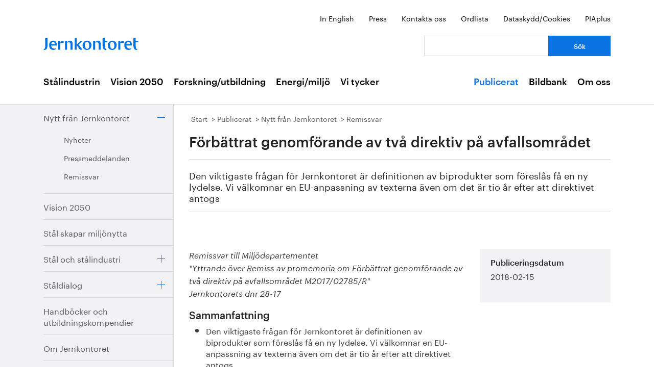

--- FILE ---
content_type: text/html; charset=utf-8
request_url: https://www.jernkontoret.se/sv/publicerat/nytt-fran-jernkontoret/remissvar/2018/forbattrat-genomforande-av-tva-direktiv-pa-avfallsomradet/
body_size: 34163
content:



<!DOCTYPE html>
<!--[if lt IE 7]>      <html class="no-js lt-ie9 lt-ie8 lt-ie7"> <![endif]-->
<!--[if IE 7]>         <html class="no-js lt-ie9 lt-ie8"> <![endif]-->
<!--[if IE 8]>         <html class="no-js lt-ie9"> <![endif]-->
<!--[if gt IE 8]><!-->
<!--<![endif]-->
<html lang="sv">
<head>
    <meta charset="utf-8" />
    <title>F&#246;rb&#228;ttrat genomf&#246;rande av tv&#229; direktiv p&#229; avfallsomr&#229;det - Jernkontoret</title>
    <meta name="viewport" content="width=device-width, initial-scale=1">
    <link rel="shortcut icon" href="/favicon.ico">
    <link rel="apple-touch-icon" href="/touch-icon-small.png" />
    <link rel="apple-touch-icon" sizes="114x114" href="/touch-icon-big.png" />





    <meta name="title" content="F&#246;rb&#228;ttrat genomf&#246;rande av tv&#229; direktiv p&#229; avfallsomr&#229;det - F&#246;rb&#228;ttrat genomf&#246;rande av tv&#229; direktiv p&#229; avfallsomr&#229;det - Jernkontoret" />
    <meta name="description" content="Den viktigaste fr&#229;gan f&#246;r Jernkontoret &#228;r definitionen av biprodukter som f&#246;resl&#229;s f&#229; en ny lydelse. Vi v&#228;lkomnar en EU-anpassning av texterna &#228;ven om det &#228;r tio &#229;r efter att direktivet antogs" />
    <meta name="image" content="https://www.jernkontoret.se/globalassets/publicerat/nytt-fran-jk/remissvar/2018/biprodukter.jpg/SEOThumbnail" />
    <meta name="last-modified" content="2018-02-27T11:40:22" />
    <meta property="og:title" content="F&#246;rb&#228;ttrat genomf&#246;rande av tv&#229; direktiv p&#229; avfallsomr&#229;det" />
    <meta property="og:site_name" content="F&#246;rb&#228;ttrat genomf&#246;rande av tv&#229; direktiv p&#229; avfallsomr&#229;det - Jernkontoret" />
    <meta property="og:description" content="Den viktigaste fr&#229;gan f&#246;r Jernkontoret &#228;r definitionen av biprodukter som f&#246;resl&#229;s f&#229; en ny lydelse. Vi v&#228;lkomnar en EU-anpassning av texterna &#228;ven om det &#228;r tio &#229;r efter att direktivet antogs" />
    <meta property="og:type" content="article" />
    <meta property="og:url" content="https://www.jernkontoret.se/sv/publicerat/nytt-fran-jernkontoret/remissvar/2018/forbattrat-genomforande-av-tva-direktiv-pa-avfallsomradet/" />
    <meta property="og:image" content="https://www.jernkontoret.se/globalassets/publicerat/nytt-fran-jk/remissvar/2018/biprodukter.jpg/SEOThumbnail" />
  <meta property="og:image:width" content="530" />
  <meta property="og:image:height" content="300" />
    <link rel="canonical" href="https://www.jernkontoret.se/sv/publicerat/nytt-fran-jernkontoret/remissvar/2018/forbattrat-genomforande-av-tva-direktiv-pa-avfallsomradet/" />
        
    <!-- Matomo Tag Manager -->
    <script>
        var _mtm = window._mtm = window._mtm || [];
        _mtm.push({'mtm.startTime': (new Date().getTime()), 'event': 'mtm.Start'});
        var d=document, g=d.createElement('script'), s=d.getElementsByTagName('script')[0];
        g.async=true; g.src='https://analytics.hpscloud.se/js/container_nDOrAL5R.js'; s.parentNode.insertBefore(g,s);
    </script>
    <!-- End Matomo Tag Manager -->

    
    

    <!-- Google Tag Manager -->
    <script data-cookieconsent="ignore">
        (function (w, d, s, l, i) {
            w[l] = w[l] || []; w[l].push({ 'gtm.start': new Date().getTime(), event: 'gtm.js' });
            var f = d.getElementsByTagName(s)[0], j = d.createElement(s), dl = l != 'dataLayer' ? '&l=' + l : '';
            j.async = true; j.src = '//www.googletagmanager.com/gtm.js?id=' + i + dl; f.parentNode.insertBefore(j, f);
        })(window, document, 'script', 'dataLayer', 'GTM-NH6JWD');
    </script>
    <!-- End Google Tag Manager -->

    

    
    <script src="/Static/Javascript/foundation/modernizr.js" type="text/javascript"></script>
    <!--[if lt IE 9]>
      <script src="//cdnjs.cloudflare.com/ajax/libs/html5shiv/3.6.2/html5shiv.js"></script>
      <script src="//s3.amazonaws.com/nwapi/nwmatcher/nwmatcher-1.2.5-min.js"></script>
      <script src="//html5base.googlecode.com/svn-history/r38/trunk/js/selectivizr-1.0.3b.js"></script>
      <script src="//cdnjs.cloudflare.com/ajax/libs/respond.js/1.1.0/respond.min.js"></script>
    <![endif]-->
    <link rel="stylesheet" href="//ajax.googleapis.com/ajax/libs/jqueryui/1.10.4/themes/ui-lightness/jquery-ui.css">
    <link rel="stylesheet" type="text/css" href="/Static/Styles/Fonts/1610-DCKMYH.css">
    <link href="/Static/bundles/styles/Main.css?v=133866954480000000" rel="stylesheet">
</head>

<body data-epi-editing="False">

    <!-- Google Tag Manager (noscript) -->
    <noscript>
        <iframe src="//www.googletagmanager.com/ns.html?id=GTM-NH6JWD" height="0" width="0" style="display: none; visibility: hidden"></iframe>
    </noscript>
    <!-- End Google Tag Manager (noscript) -->

    <div id="fb-root"></div>
    <script>
    (function (d, s, id) {
        var js, fjs = d.getElementsByTagName(s)[0];
        if (d.getElementById(id)) return;
        js = d.createElement(s); js.id = id;
        js.src = "//connect.facebook.net/sv_SE/all.js#xfbml=1";
        fjs.parentNode.insertBefore(js, fjs);
    }(document, 'script', 'facebook-jssdk'));</script>

    
    






<!-- Mobile menu -->

<div class="hide-for-large-up">
  <div class="mobile-search">
<form action="/sv/soksida/" method="get">      <label for="quickSearchMobile" class="visuallyhidden">S&#246;k</label>
      <input name="searchQuery" id="quickSearchMobile" type="search" placeholder="Vad letar du efter?" class="hidden" />
      <a href="#" id="search-button" class="right">
      </a>
</form>  </div>
  <nav class="top-bar tab-bar mobile-navigation" data-topbar="true">
    <ul class="title-area">
      <li class="toggle-topbar"><a class="menu-icon" href="#"><span></span></a></li>
    </ul>
    <section class="top-bar-section clearfix">
      <ul>

          <li class=has-dropdown data-page-id="6">
    <a href="/sv/stalindustrin/">St&#229;lindustrin</a>

      <ul class="dropdown">
        <li class="title back js-generated">
          <h5><a href="javascript:void(0)">Tillbaka</a></h5>
        </li>
      </ul>

  </li>
  <li class=has-dropdown data-page-id="7748">
    <a href="/sv/vision-2050/">Vision 2050</a>

      <ul class="dropdown">
        <li class="title back js-generated">
          <h5><a href="javascript:void(0)">Tillbaka</a></h5>
        </li>
      </ul>

  </li>
  <li class=has-dropdown data-page-id="54">
    <a href="/sv/forskning--utbildning/">Forskning/utbildning</a>

      <ul class="dropdown">
        <li class="title back js-generated">
          <h5><a href="javascript:void(0)">Tillbaka</a></h5>
        </li>
      </ul>

  </li>
  <li class=has-dropdown data-page-id="55">
    <a href="/sv/energi--miljo/">Energi/milj&#246;</a>

      <ul class="dropdown">
        <li class="title back js-generated">
          <h5><a href="javascript:void(0)">Tillbaka</a></h5>
        </li>
      </ul>

  </li>
  <li class=has-dropdown data-page-id="11734">
    <a href="/sv/vi-tycker/">Vi tycker</a>

      <ul class="dropdown">
        <li class="title back js-generated">
          <h5><a href="javascript:void(0)">Tillbaka</a></h5>
        </li>
      </ul>

  </li>


            <li class=&#39;has-dropdown&#39; data-page-id="204">
              <a href="/sv/publicerat/">Publicerat</a>
                <ul class="dropdown">
                  <li class="title back js-generated">
                    <h5><a href="javascript:void(0)">Tillbaka</a></h5>
                  </li>
                </ul>
            </li>
            <li class=&#39;has-dropdown&#39; data-page-id="4800">
              <a href="/sv/bildbank1/">Bildbank</a>
                <ul class="dropdown">
                  <li class="title back js-generated">
                    <h5><a href="javascript:void(0)">Tillbaka</a></h5>
                  </li>
                </ul>
            </li>
            <li class=&#39;has-dropdown&#39; data-page-id="206">
              <a href="/sv/om-oss/">Om oss</a>
                <ul class="dropdown">
                  <li class="title back js-generated">
                    <h5><a href="javascript:void(0)">Tillbaka</a></h5>
                  </li>
                </ul>
            </li>

      </ul>
    </section>
  </nav>
  <nav class="function-menu-toggle clearfix hide">
    <ul class="left">
      <li id="fmToggler" class="functions-menu">
        <a class="expander" href="#">Funktionsmeny</a>
        <ul>
    <li>

<a href="/en/publications/news-from-jernkontoret/consultation-responses/">In English</a>    </li>
    <li>

<a href="/sv/pressrum/">Press</a>    </li>
    <li>

<a href="/sv/om-oss/medarbetare/">Kontakta oss</a>    </li>
    <li>

<a href="/sv/om-oss/biblioteket/ordlista/ordlista-a/">Ordlista</a>    </li>
    <li>

<a href="/sv/dataskyddspolicy_cookies/">Dataskydd/Cookies</a>    </li>
    <li>

<a href="/sv/piaplus/">PIAplus</a>    </li>
</ul>


      </li>
    </ul>
  </nav>
</div>


<!--Quick links, logo, search-->
<header class="main-header">
  <div class="row hide-for-medium-down">
    <div class="small-12 columns">
      <ul class="unstyled-list right quicklinks">
    <li>

<a href="/en/publications/news-from-jernkontoret/consultation-responses/">In English</a>    </li>
    <li>

<a href="/sv/pressrum/">Press</a>    </li>
    <li>

<a href="/sv/om-oss/medarbetare/">Kontakta oss</a>    </li>
    <li>

<a href="/sv/om-oss/biblioteket/ordlista/ordlista-a/">Ordlista</a>    </li>
    <li>

<a href="/sv/dataskyddspolicy_cookies/">Dataskydd/Cookies</a>    </li>
    <li>

<a href="/sv/piaplus/">PIAplus</a>    </li>
</ul>


    </div>
  </div>
  <div class="row">

    <div class="medium-12 large-8 columns">
      <div id="logo">
        <a href="/sv/" title="G&#229; till startsidan">

          <img src="/Static/Images/jernkontoret_blue_logo.svg" alt="Jernkontoret" />
        </a>
      </div>

    </div>
    <div class="medium-12 large-4 columns collapse-left hide-for-medium-down">
<form action="/sv/soksida/" method="get">        <div class="row collapse">
          <div class="small-8 columns">
            <label for="search" class="visuallyhidden">S&#246;k: </label>
            <input type="search" name="searchQuery" aria-label="Vad letar du efter?" id="quickSearchDesktop" />
          </div>
          <div class="small-4 columns">
            <input type="submit" value="S&#246;k" class="small cta-button expand" />
          </div>
        </div>
</form>    </div>
  </div>
</header>

<!-- Main menu -->
<nav class="hide-for-medium-down" id="mainNav">
  <div class="row">
    <div class="small-12 columns">

      <ul class="unstyled-list left">

                  <li class="hover-2" data-magellan-arrival="St&#229;lindustrin">
            <a href="/sv/stalindustrin/">St&#229;lindustrin</a>
          </li>
          <li class="hover-2" data-magellan-arrival="Vision 2050">
            <a href="/sv/vision-2050/">Vision 2050</a>
          </li>
          <li class="hover-2" data-magellan-arrival="Forskning/utbildning">
            <a href="/sv/forskning--utbildning/">Forskning/utbildning</a>
          </li>
          <li class="hover-2" data-magellan-arrival="Energi/milj&#246;">
            <a href="/sv/energi--miljo/">Energi/milj&#246;</a>
          </li>
          <li class="hover-2" data-magellan-arrival="Vi tycker">
            <a href="/sv/vi-tycker/">Vi tycker</a>
          </li>


      </ul>

      <ul class="unstyled-list right">
          <li class="hover-2 active">
            <a href="/sv/publicerat/">Publicerat</a>
          </li>
          <li class="hover-2">
            <a href="/sv/bildbank1/">Bildbank</a>
          </li>
          <li class="hover-2">
            <a href="/sv/om-oss/">Om oss</a>
          </li>
      </ul>
    </div>
  </div>
</nav>

    

<section id="content">
  <div class="row row-md-eq">
    <nav class="large-3 columns hide-for-medium-down side-nav-container">



  <ul class="sidenav">
      <li class="expanded" data-page-id="213" data-page-lang="sv">
    <span class="link-container">

      <a href="/sv/publicerat/nytt-fran-jernkontoret/">Nytt fr&#229;n Jernkontoret</a>



        <a href="#" class="expander contract"></a>

    </span>

      <ul class="sub-menu">
          <li data-page-id="651" data-page-lang="sv">
    <span class="link-container">

      <a href="/sv/publicerat/nytt-fran-jernkontoret/nyheter/">Nyheter</a>




    </span>


  </li>
  <li data-page-id="650" data-page-lang="sv">
    <span class="link-container">

      <a href="/sv/publicerat/nytt-fran-jernkontoret/pressmeddelanden/">Pressmeddelanden</a>




    </span>


  </li>
  <li class="expanded" data-page-id="649" data-page-lang="sv">
    <span class="link-container">

      <a href="/sv/publicerat/nytt-fran-jernkontoret/remissvar/">Remissvar</a>




    </span>

      <ul class="sub-menu">
        
      </ul>

  </li>

      </ul>

  </li>
  <li data-page-id="1803" data-page-lang="sv">
    <span class="link-container">

      <a href="/sv/publicerat/vision-2050/">Vision 2050</a>




    </span>


  </li>
  <li data-page-id="5921" data-page-lang="sv">
    <span class="link-container">

      <a href="/sv/publicerat/stal-skapar-miljonytta/">St&#229;l skapar milj&#246;nytta</a>




    </span>


  </li>
  <li data-page-id="1825" data-page-lang="sv">
    <span class="link-container">

      <a href="/sv/publicerat/stal-och-stalindustri/">St&#229;l och st&#229;lindustri</a>



        <a href="#" class="expander"></a>

    </span>


  </li>
  <li data-page-id="15477" data-page-lang="sv">
    <span class="link-container">

      <a href="/sv/publicerat/staldialog/">St&#229;ldialog</a>



        <a href="#" class="expander"></a>

    </span>


  </li>
  <li data-page-id="1830" data-page-lang="sv">
    <span class="link-container">

      <a href="/sv/publicerat/handbocker-och-utbildningskompendier/">Handb&#246;cker och utbildningskompendier</a>




    </span>


  </li>
  <li data-page-id="1843" data-page-lang="sv">
    <span class="link-container">

      <a href="/sv/publicerat/om-jernkontoret/">Om Jernkontoret</a>




    </span>


  </li>
  <li data-page-id="599" data-page-lang="sv">
    <span class="link-container">

      <a href="/sv/publicerat/forskning/">Forskning</a>



        <a href="#" class="expander"></a>

    </span>


  </li>
  <li data-page-id="9654" data-page-lang="sv">
    <span class="link-container">

      <a href="/sv/publicerat/bergshistoria/">Bergshistoria</a>



        <a href="#" class="expander"></a>

    </span>


  </li>
  <li data-page-id="783" data-page-lang="sv">
    <span class="link-container">

      <a href="/sv/publicerat/i-sociala-medier/">I sociala medier</a>




    </span>


  </li>

  </ul>

    </nav>

    <div class="large-9 column">
      <div class="article-content">
        

<div class="breadcrumbs-container">




<nav>
  <ul class="breadcrumbs">
      <li class="start">
    <a href="/sv/">Start</a>
  </li>
  <li class="">
    <a href="/sv/publicerat/">Publicerat</a>
  </li>
  <li class="">
    <a href="/sv/publicerat/nytt-fran-jernkontoret/">Nytt fr&#229;n Jernkontoret</a>
  </li>
  <li class="">
    <a href="/sv/publicerat/nytt-fran-jernkontoret/remissvar/">Remissvar</a>
  </li>

  </ul>
</nav>

</div>
<div class="main-content-container">
<header>

  <h1>
    F&#246;rb&#228;ttrat genomf&#246;rande av tv&#229; direktiv p&#229; avfallsomr&#229;det
  </h1>
  <p>Den viktigaste frågan för Jernkontoret är definitionen av biprodukter som föreslås få en ny lydelse. Vi välkomnar en EU-anpassning av texterna även om det är tio år efter att direktivet antogs</p>

        <div class="left-in-edit baseContent full-width-main-image">
          

  <img src="/globalassets/publicerat/nytt-fran-jk/remissvar/2018/biprodukter.jpg" alt="" title="" class="image-file" />



        </div>
</header>
  <div class="row">
    <div class="large-8 column">


    <div class="left-in-edit">
  <p><em>Remissvar till Miljödepartementet<br /></em><em>"Yttrande över Remiss av promemoria om Förbättrat genomförande av två direktiv på avfallsområdet M2017/02785/R"<br /></em><em>Jernkontorets dnr 28-17</em></p>
<h3>Sammanfattning</h3>
<ul>
<li>Den viktigaste frågan för Jernkontoret är definitionen av biprodukter som föreslås få en ny lydelse. Vi välkomnar en EU-anpassning av texterna även om det är tio år efter att direktivet antogs.</li>
<li>Avfallslagstiftning är i sig komplicerad och med olika tolkningar/tillämpningar i olika länder blir förutsättningarna för inte lika för industrin. Företag inom samma koncern med anläggningar i flera EU-länder har inte samma definitioner att förhålla sig till. Använd därför i möjligaste mån direktivens ordalydelse vid implementering.</li>
<li>För att i ett senare skede undvika att Sverige, återigen, måste ändra den svenska lagstiftningstexten bör Miljödepartementet redan nu använda den text för biprodukter som finns i den konsoliderade versionen av det reviderade avfallsdirektivet.</li>
<li>Ändra också skrivningen i det fjärde kriteriet till EU:s –&nbsp;dvs. att <em>inte leda till allmänt negativa följder för hälsa eller miljö</em>, för att främja cirkulär ekonomi i enlighet med Kommissionens arbete och FN:s globala hållbarhetsmål.</li>
</ul>
<h3>Bakgrund och förslag</h3>
<p>Redan vid implementeringen av Ramdirektivet för avfall förordade Jernkontoret att ge Miljöbalkens paragrafer samma ordalydelse som i direktivet för avfallshierarki, biprodukter, end-of-waste och avfallsminimering. Avfallslagstiftningen är komplicerad nog och med olika implementeringar och tolkningar/tillämpningar i medlemsstaterna blir förutsättningarna för industrin olika inom Europa. Sverige är en av de stater som har striktast tolkning och Sverige har inte utnyttjat möjligheten att göra nationella regler för biprodukter och end-of-waste, vilket är olyckligt då syftet med dessa möjligheter är att stödja ett hållbart och resurssnålt samhälle.</p>
<p>Det var därför välkommet att Miljödepartementet implementerade avfallshierarkin förra året och nu ser över skrivningarna på bl.a. biprodukter. Det är dock orimligt sent eftersom det i december 2017 beslöts om nya skrivningar för flera av artiklarna. Det är tidsödande och resurskrävande att 2018 behöva ändra till det som beslöts 2008 samtidigt som det redan nu finns nya texter som Sverige inom något år ska implementeras (dvs. ändringar av MB igen). Jernkontoret rekommenderar att man använda de exakta ordvalen i ramdirektivet för inledningen av biproduktsartikeln och helst försöker använda den skrivning som finns i den konsoliderade versionen av trialogförhandlingarna, detta för att undvika, att inom en snar framtid, återigen behöva ändra i den svenska lagstiftningen.</p>
<p>En annan olikhet i implementeringen, som inte pekas ut av Kommissionen, eftersom avfallsdirektivet är ett minimidirektiv, är att kraven i fjärde strecksatsen skiljer sig åt mellan direktivstexten och Miljöbalken. I stället för <em>att något inte ska leda till allmänt negativa effekter för hälsa och miljö</em> finns det ett krav att <em>det ska vara miljö och hälsomässigt godtagbart</em>. Detta begrepp har ibland tolkats av tillsynsmyndigheter, Naturvårdsverket och domstol till att vara lika med kravnivåerna för fri användning av avfall för konstruktionsändamål, från NV handbok. Detta är givetvis inte acceptabelt eftersom dessa kravnivåer gäller avfall och inte biprodukter. Nivåerna är satta för att tillåta fri användning av avfall och är mycket låga (understigande kriterierna för känslig markanvändning) och ska inte användas för att avgöra vad som är miljömässigt godtagbart. Inga av våra (eller andra någon annan industris) restprodukter eller produkter klarar samtliga kravnivåer. Det vore därför bra att samtidigt göra denna förändring så förutsättningarna för ett hållbart samhälle, där cirkulär ekonomi utgör en viktig aspekt, förstärks.</p>
<p><img alt="" src="/globalassets/publicerat/nytt-fran-jk/remissvar/2018/bild-remiss-20180215.png" height="403" width="541" /></p>
<p>Motiveringarna om förbättringar som anges för myndigheter och verksamhetsutövare under 6.1.3. är schematiska och mindre realistiska. Vi kan inte se någon anledning till att definitionen av biprodukter genom dessa ändringar blir lättare för myndigheter att förstå. Det står att det blir enklare för tillsynsmyndigheterna att bedöma om restprodukter kan klassas som biprodukter när reglerna om biprodukter förtydligas. <em><strong>Men här säger lagen att det är innehavaren som ska göra denna bedömning, om det är ett avfall eller inte, baserat på om de snart fyra kriterierna uppfylls eller inte</strong></em>, vilket bör justeras i betänkandet. I Bilaga 1 finns ett exempel på en restprodukt och branschens tillvägagångsätt för att avgöra om det är ett avfall eller en biprodukt. Vi kan inte heller se att de förslagna ändringarna kommer att ge några praktiska förbättringar i tillsynsarbetet.</p>
<p>Förslaget på 11 § punkt 1 (s9) säger att avfall ska hanteras ”utan risk för vatten, luft, mark, växter och djur”. Detta skapar mycket lätt godtycklighet då det alltid finns något slag av risker på något plan i alla verksamheter. Motiveringarna och förklaringarna i stycke 3.1 och 3.3 är inte tillräckliga för att mjuka upp det absoluta i ”utan risk”. Andemeningen bör ju vara att verksamheten ska ske enligt de krav som finns uppställda i regelverken. I författningskommentaren på sidan 71 anges att utan risk ger högt ställda beviskrav och man nämner här samtidigt (på enda stället) begreppen ekosystem och ekosystemtjänster. Detta innebär att i ett ärende kan en myndighet, och i förlängningen en domstol, få i uppgift att definiera vad som både är ”utan risk” och hur detta ska förhålla sig till ekosystemtjänster. Begreppen utan risk och ekosystemtjänster bör ses över.</p>
<p>I övrigt finns det ändrade krav på tillsyn hos den som yrkesmässigt hanterar avfall eller bedriver yrkesmässig verksamhet där farligt avfall uppstår, med krav på hur ofta och vad tillsynsmyndigheten ska kontrollera. Detta kommer att innebära mer och uppstyrd tillsyn utförd av kommunerna av icke tillståndsprövade avfallsanläggningar. Det blir därmed mer tillsynsavgifter på de som inte tillsynats lika regelbundet tidigare men en regelbunden tillsyn är bra ut både kvalité och miljösynpunkt.</p>
<p><br /><strong>Jernkontoret</strong></p>
<p><strong>Bo-Erik Pers</strong>, verkställande direktör</p>
<p><strong>Eva Blixt</strong>, handläggare</p>
<p>- - - - - - - - - - - - - - - - - -&nbsp;</p>
<h4>Bilaga 1<br /><br />Utdrag ut Handbok för restprodukter, Stålindustrin gör mer än stål, 2018<br />ISBN 978-91-982397-1-3. Publiceras våren 2018</h4>
<p>För att säkerställa att stålindustrins restprodukter kommer till användning där de bidrar med störst samhällsnytta har ett omfattande branschgemensamt arbete genomförts, där också varje företag, material för material, har avgjort om det är en biprodukt eller ett avfall. Eftersom det är varje innehavare av ett material som ska göra biprodukts-/avfallstestet, kan företagen skilja sig åt i sina bedömningar av samma sorts material.</p>
<p>Det är alltid innehavaren som avgör om det är ett avfall eller inte. Om en tillsynsmyndighet inte delar denna syn ska ett föreläggande skrivas, vilket kan, i sin tur överklagas i MMD. Det som innehavaren inte betraktar som avfall måste uppfylla kriterierna i biproduktsartikeln. Om så är fallet ska materialet registreras i REACH innan det kan sättas på marknaden. Beroende på användningsområde kan också krav i standarder behöva uppfyllas.<br /><br />Arbetsgången för varje enskilt material:</p>
<ol>
<li>Varje innehavare av ett material avgör enligt avfallsdefinitionen om detta är ett avfall eller inte. Om innehavaren vill göra sig av (eller lagkrav kräver detta) materialet är det ett avfall, annars steg 2.</li>
<li>Innehavaren måste ta ställning till om materialet klarar biproduktstestet (de fyra kriterier som finns i avfallsdirektivet, artikel 5, infört delvis annorlunda i 15 kap. 1§) dvs. att det är lagligt, producerat medvetet med normal industriell praxis och att produkten ska sättas på marknaden.</li>
<li>Om testet uppfylls på samtliga punkter, registreras materialet i REACH, då detta krävs.</li>
<li>Om materialet ska använda i en byggkonstruktion ska det också vara CE-märkt.</li>
<li>Uppfyllandet av andra standarder för användning av ett visst material i en viss applikation.</li>
</ol>
<p>Nedan ges <strong>ett exempel</strong> för en ljusbågsugnsslagg som ska användas i asfalt –&nbsp;slaggasfalt –&nbsp;steg för steg i relation till skrivningarna i MB och Ramdirektivet för avfall.</p>
<p><strong>1. Har uppkommit i en tillverkningsprocess där huvudsyftet inte är att producera ämnet eller föremålet&nbsp;– ja</strong><br />Huvudsyften för ett stålverk är att producera stål där slagg är den aktiva komponenten i de metallurgiska processerna som ger stålet önskade egenskaper. Mängden producerad slagg följer i princip mängden producerat stål. Sammansättning, funktion och mängd beror på vilka råvaror som använts, i vilken process slaggen används och vilken typ av järn eller stål som tillverkas. Noggranna beräkningsmodeller styr vilka slaggbildare som ska tillsättas när och i vilka mängder. Gemensamt för samtliga slaggtyper är att dessa, genom kemiska jämvikter, används för att skapa den önskande kvaliteten dels på stålet dels på slaggen.</p>
<p><strong>2. Kan användas direkt utan någon annan bearbetning än den bearbetning som är normal industriell praxis&nbsp;– ja</strong><br />Efter att slagg och stål har tappats från ugnen fraktas slaggen till en slagghanteringsplats. Denna process ser olika ut på olika företag. Därefter mals/krossas slaggen i önskvärda storlekar en process som också jungfruligt material måste genomgå för att kunna användas (bergskross), dvs. normal industriell praxis.</p>
<p><strong>3. A. Kommer att fortsätta att användas på ett sätt som är B hälso-och miljömässigt godtagbart och C som inte strider mot lag eller annan författning&nbsp;– ja</strong></p>
<p><strong>A Är säkerställt att det kommer fortsätta användas (texten från EU direktivet), dvs. att det finns en marknad för biprodukten</strong> <br />t.ex. att samarbetsavtal om leverans av ljusbågsugnsslagg till ballast i asfalt finns.</p>
<p><strong>B hälso-och miljömässigt godtagbart&nbsp;– ja</strong><br />….. Ökad användning av slagg i asfalt leder till minskad användning av jungfruliga material (bergkross). Materialets goda beständighet ger möjlighet till tunnare asfaltslager. Den goda vidhäftningen mellan slagg och bitumen kräver mindre mängd av bitumen och vidhäftningsmedel och minskar både kostnader och miljöpåverkan. Vidhäftningen kan också utnyttjas för bullerreducerande asfalt. En mer beständig vägkonstruktion med slagg kräver mindre frekvent underhåll, färre omläggningar, ger längre livslängd och lägre underhållskostnader.</p>
<p><strong>C och som inte strider mot lag eller annan författning: – uppfyller ställda krav t.ex.</strong></p>
<p><strong>A REACH&nbsp;– ja</strong><br />För att sättas på marknaden krävs registrering i REACH. En REACH-registrering är ett mycket omfattande arbete. I arbetet säkerställs miljö- och hälsoaspekter för de material som registrerats för de applikationer de ska användas i. I de undersökningar som är gjorda inom ramen för REACH har inga farliga egenskaper dokumenterats för slaggen och den har således endast ett informationsdatablad.</p>
<p><strong>B Byggproduktförordningen &nbsp;–&nbsp;ja</strong><br />Byggproduktförordningens krav på CE-märkning har uppfyllts genom en certifiering av ballaststandarden.</p>
</div>


      








<div class="article-footer">
  <div class="row">
    <div class="medium-6 columns">
      <div class="date-container">
        <span class="article-footer-heading">
          
				Senast uppdaterad
			
        </span>
        <time>2018-02-27</time>
      </div>
    </div>

    <div class="medium-6 columns">
      <ul class="no-bullet clearfix">
        <li class="social">
          <span class="article-footer-heading">
            
				Dela
			
          </span>
          <!-- Facebook -->
          <a href="http://www.facebook.com/sharer.php?u=https://www.jernkontoret.se/sv/publicerat/nytt-fran-jernkontoret/remissvar/2018/forbattrat-genomforande-av-tva-direktiv-pa-avfallsomradet/" target="_blank">
            <img src="/static/images/facebook.svg" class="facebook-icon" alt="Facebook" />
          </a>

          <!-- LinkedIn -->
          <a href="http://www.linkedin.com/shareArticle?mini=true&url=https://www.jernkontoret.se/sv/publicerat/nytt-fran-jernkontoret/remissvar/2018/forbattrat-genomforande-av-tva-direktiv-pa-avfallsomradet/" target="_blank">
            <img src="/static/images/linkedin.svg" class="linkedin-icon" alt="LinkedIn" />
          </a>

        </li>
      </ul>
    </div>
  </div>




</div>



    </div>

    <div class="large-4 column">
      <aside id="sidebar" class="left-in-edit">
          <div class="row">

              
        <div class="block large-12 columns">
            <div class="content grey" id="importantInformation">
                    <h3>
				Publiceringsdatum
			</h3>
                    <date>2018-02-15</date>
            </div>
        </div>



                  <div class="contentArea">

                      


                      
    

                  </div>
                                <div class="contentArea">
                      
    

                  </div>

              <a href="#" id="backUp" class="hide">Till sidans topp</a>
          </div>
      </aside>
    </div>
  </div>
</div>


<div class="row">
  
</div>

      </div>
    </div>
  </div>
</section>



<footer>
    <div class="footer-container">
        <div class="row footer-inner">
            <div class="large-3 medium-3 columns footer-img">
                <a href="/sv/">
                    <img src="/Static/Images/jernkontoret_white_logo.svg"
                         alt="G&#229; till startsidan" />
                </a>
            </div>
            <div class="large-3 medium-3 columns">
                <h2>Jernkontoret</h2>

<ul>
<li><a title="Postadress" href="https://www.google.se/maps/place/Jernkontoret/@59.3315912,18.0703586,17z/data=!3m1!4b1!4m5!3m4!1s0x465f9d595eb9fda7:0x575630507965734e!8m2!3d59.3315885!4d18.0725473?hl=sv" target="_blank" rel="noopener">Box 1721, 111 87 Stockholm</a></li>
<li><a title="Bes&ouml;ksadress: Kungstr&auml;dg&aring;rdsgatan 10" href="https://www.google.se/maps/place/Jernkontoret/@59.3315912,18.0703586,17z/data=!3m1!4b1!4m5!3m4!1s0x465f9d595eb9fda7:0x575630507965734e!8m2!3d59.3315885!4d18.0725473?hl=sv" target="_blank" rel="noopener">Kungstr&auml;dg&aring;rdsgatan 10</a></li>
<li><a title="office@jernkontoret.se" href="mailto:office@jernkontoret.se">office@jernkontoret.se</a></li>
<li><a href="tel:+4686791700">08 679 17 00</a></li>
</ul>
<p>&nbsp;<br /><a title="Hanna Escobar-Jansson" href="/sv/om-oss/medarbetare/hanna-escobar-jansson/" target="_top">Ansvarig utgivare:<br />Hanna Escobar-Jansson</a></p>
            </div>
            <div class="large-3 medium-3 columns">
                <h2>Bes&#246;k &#228;ven:</h2>

<ul>
    <li>

<a href="http://www.metalliskamaterial.se/">Metalliska material</a>    </li>
    <li>

<a href="https://swedishmetalsandminerals.se/">Swedish Metals &amp; Minerals</a>    </li>
    <li>

<a href="http://www.energihandboken.se/">Energihandboken</a>    </li>
    <li>

<a href="http://www.metallkompetens.se/">Metallkompetens</a>    </li>
    <li>

<a href="http://www.jarnkoll.com/">J&#228;rnkoll</a>    </li>
</ul>


            </div>
            <div class="large-3 medium-3 columns">
                <h2>F&#246;lj oss:</h2>

<ul>
    <li>

<a href="http://www.facebook.com/jernkontoret">Facebook</a>    </li>
    <li>

<a href="http://se.linkedin.com/company/jernkontoret">Linkedin</a>    </li>
    <li>

<a href="http://www.youtube.com/jernkontoret">Youtube</a>    </li>
    <li>

<a href="/sv/nyhetsbrev/">&#168;</a>    </li>
    <li>

<a href="/sv/nyhetsbrev/">H&#228;r kan du anm&#228;la dig till Jernkontorets nyhetsbrev</a>    </li>
</ul>



                
            </div>
        </div>
    </div>
</footer>

    <script type="text/javascript" src="https://dl.episerver.net/13.6.1/epi-util/find.js"></script>
<script type="text/javascript">
if(typeof FindApi === 'function'){var api = new FindApi();api.setApplicationUrl('/');api.setServiceApiBaseUrl('/find_v2/');api.processEventFromCurrentUri();api.bindWindowEvents();api.bindAClickEvent();api.sendBufferedEvents();}
</script>


    <script src="//ajax.googleapis.com/ajax/libs/jquery/2.0.3/jquery.min.js"></script>
    <script src="//ajax.googleapis.com/ajax/libs/jqueryui/1.10.4/jquery-ui.min.js"></script>
    <script>window.jQuery || document.write('<script src="Static/Javascript/foundation/jquery.js"><\/script>')</script>

    <script src="/Static/bundles/scripts/footer.js?v=133866954480000000"></script>

    <script type="text/javascript">
        $(document).foundation();
    </script>

    
  

</body>
</html>
